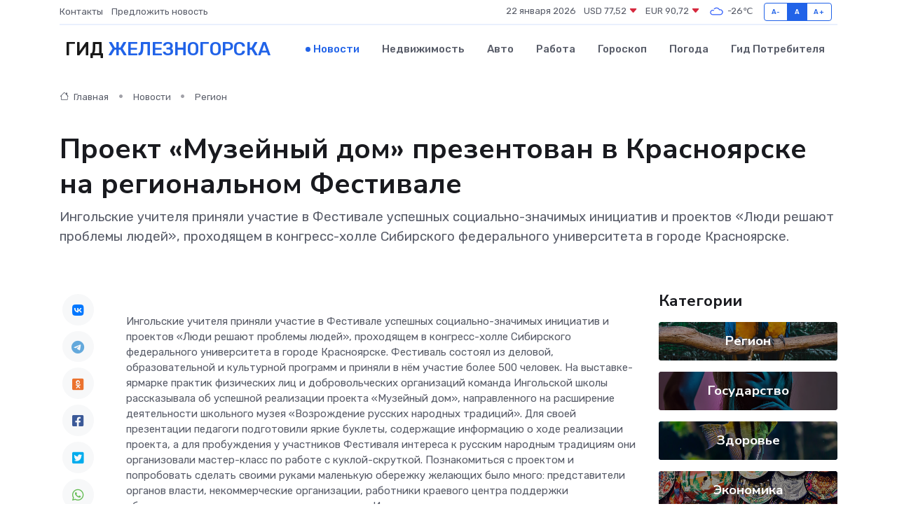

--- FILE ---
content_type: text/html; charset=UTF-8
request_url: https://prozheleznogorsk.ru/news/region/proekt-muzeynyy-dom-prezentovan-v-krasnoyarske-na-regionalnom-festivale.htm
body_size: 9252
content:
<!DOCTYPE html>
<html lang="ru">
<head>
	<meta charset="utf-8">
	<meta name="csrf-token" content="Of033Id8ALNXzlbyEBBY7GVnwnhSPF6HZDgJyt2L">
    <meta http-equiv="X-UA-Compatible" content="IE=edge">
    <meta name="viewport" content="width=device-width, initial-scale=1">
    <title>Проект «Музейный дом» презентован в Красноярске на региональном Фестивале - новости Железногорска</title>
    <meta name="description" property="description" content="Ингольские учителя приняли участие в Фестивале успешных социально-значимых инициатив и проектов «Люди решают проблемы людей», проходящем в конгресс-холле Сибирского федерального университета в городе Красноярске.">
    
    <meta property="fb:pages" content="105958871990207" />
    <link rel="shortcut icon" type="image/x-icon" href="https://prozheleznogorsk.ru/favicon.svg">
    <link rel="canonical" href="https://prozheleznogorsk.ru/news/region/proekt-muzeynyy-dom-prezentovan-v-krasnoyarske-na-regionalnom-festivale.htm">
    <link rel="preconnect" href="https://fonts.gstatic.com">
    <link rel="dns-prefetch" href="https://fonts.googleapis.com">
    <link rel="dns-prefetch" href="https://pagead2.googlesyndication.com">
    <link rel="dns-prefetch" href="https://res.cloudinary.com">
    <link href="https://fonts.googleapis.com/css2?family=Nunito+Sans:wght@400;700&family=Rubik:wght@400;500;700&display=swap" rel="stylesheet">
    <link rel="stylesheet" type="text/css" href="https://prozheleznogorsk.ru/assets/font-awesome/css/all.min.css">
    <link rel="stylesheet" type="text/css" href="https://prozheleznogorsk.ru/assets/bootstrap-icons/bootstrap-icons.css">
    <link rel="stylesheet" type="text/css" href="https://prozheleznogorsk.ru/assets/tiny-slider/tiny-slider.css">
    <link rel="stylesheet" type="text/css" href="https://prozheleznogorsk.ru/assets/glightbox/css/glightbox.min.css">
    <link rel="stylesheet" type="text/css" href="https://prozheleznogorsk.ru/assets/plyr/plyr.css">
    <link id="style-switch" rel="stylesheet" type="text/css" href="https://prozheleznogorsk.ru/assets/css/style.css">
    <link rel="stylesheet" type="text/css" href="https://prozheleznogorsk.ru/assets/css/style2.css">

    <meta name="twitter:card" content="summary">
    <meta name="twitter:site" content="@mysite">
    <meta name="twitter:title" content="Проект «Музейный дом» презентован в Красноярске на региональном Фестивале - новости Железногорска">
    <meta name="twitter:description" content="Ингольские учителя приняли участие в Фестивале успешных социально-значимых инициатив и проектов «Люди решают проблемы людей», проходящем в конгресс-холле Сибирского федерального университета в городе Красноярске.">
    <meta name="twitter:creator" content="@mysite">
    <meta name="twitter:image:src" content="https://res.cloudinary.com/dtow4ipso/image/upload/nxnzbgzr3pnnmrj0ofbn">
    <meta name="twitter:domain" content="prozheleznogorsk.ru">
    <meta name="twitter:card" content="summary_large_image" /><meta name="twitter:image" content="https://res.cloudinary.com/dtow4ipso/image/upload/nxnzbgzr3pnnmrj0ofbn">

    <meta property="og:url" content="http://prozheleznogorsk.ru/news/region/proekt-muzeynyy-dom-prezentovan-v-krasnoyarske-na-regionalnom-festivale.htm">
    <meta property="og:title" content="Проект «Музейный дом» презентован в Красноярске на региональном Фестивале - новости Железногорска">
    <meta property="og:description" content="Ингольские учителя приняли участие в Фестивале успешных социально-значимых инициатив и проектов «Люди решают проблемы людей», проходящем в конгресс-холле Сибирского федерального университета в городе Красноярске.">
    <meta property="og:type" content="website">
    <meta property="og:image" content="https://res.cloudinary.com/dtow4ipso/image/upload/nxnzbgzr3pnnmrj0ofbn">
    <meta property="og:locale" content="ru_RU">
    <meta property="og:site_name" content="Гид Железногорска">
    

    <link rel="image_src" href="https://res.cloudinary.com/dtow4ipso/image/upload/nxnzbgzr3pnnmrj0ofbn" />

    <link rel="alternate" type="application/rss+xml" href="https://prozheleznogorsk.ru/feed" title="Железногорск: гид, новости, афиша">
        <script async src="https://pagead2.googlesyndication.com/pagead/js/adsbygoogle.js"></script>
    <script>
        (adsbygoogle = window.adsbygoogle || []).push({
            google_ad_client: "ca-pub-0899253526956684",
            enable_page_level_ads: true
        });
    </script>
        
    
    
    
    <script>if (window.top !== window.self) window.top.location.replace(window.self.location.href);</script>
    <script>if(self != top) { top.location=document.location;}</script>

<!-- Google tag (gtag.js) -->
<script async src="https://www.googletagmanager.com/gtag/js?id=G-71VQP5FD0J"></script>
<script>
  window.dataLayer = window.dataLayer || [];
  function gtag(){dataLayer.push(arguments);}
  gtag('js', new Date());

  gtag('config', 'G-71VQP5FD0J');
</script>
</head>
<body>
<script type="text/javascript" > (function(m,e,t,r,i,k,a){m[i]=m[i]||function(){(m[i].a=m[i].a||[]).push(arguments)}; m[i].l=1*new Date();k=e.createElement(t),a=e.getElementsByTagName(t)[0],k.async=1,k.src=r,a.parentNode.insertBefore(k,a)}) (window, document, "script", "https://mc.yandex.ru/metrika/tag.js", "ym"); ym(54008440, "init", {}); ym(86840228, "init", { clickmap:true, trackLinks:true, accurateTrackBounce:true, webvisor:true });</script> <noscript><div><img src="https://mc.yandex.ru/watch/54008440" style="position:absolute; left:-9999px;" alt="" /><img src="https://mc.yandex.ru/watch/86840228" style="position:absolute; left:-9999px;" alt="" /></div></noscript>
<script type="text/javascript">
    new Image().src = "//counter.yadro.ru/hit?r"+escape(document.referrer)+((typeof(screen)=="undefined")?"":";s"+screen.width+"*"+screen.height+"*"+(screen.colorDepth?screen.colorDepth:screen.pixelDepth))+";u"+escape(document.URL)+";h"+escape(document.title.substring(0,150))+";"+Math.random();
</script>
<!-- Rating@Mail.ru counter -->
<script type="text/javascript">
var _tmr = window._tmr || (window._tmr = []);
_tmr.push({id: "3138453", type: "pageView", start: (new Date()).getTime()});
(function (d, w, id) {
  if (d.getElementById(id)) return;
  var ts = d.createElement("script"); ts.type = "text/javascript"; ts.async = true; ts.id = id;
  ts.src = "https://top-fwz1.mail.ru/js/code.js";
  var f = function () {var s = d.getElementsByTagName("script")[0]; s.parentNode.insertBefore(ts, s);};
  if (w.opera == "[object Opera]") { d.addEventListener("DOMContentLoaded", f, false); } else { f(); }
})(document, window, "topmailru-code");
</script><noscript><div>
<img src="https://top-fwz1.mail.ru/counter?id=3138453;js=na" style="border:0;position:absolute;left:-9999px;" alt="Top.Mail.Ru" />
</div></noscript>
<!-- //Rating@Mail.ru counter -->

<header class="navbar-light navbar-sticky header-static">
    <div class="navbar-top d-none d-lg-block small">
        <div class="container">
            <div class="d-md-flex justify-content-between align-items-center my-1">
                <!-- Top bar left -->
                <ul class="nav">
                    <li class="nav-item">
                        <a class="nav-link ps-0" href="https://prozheleznogorsk.ru/contacts">Контакты</a>
                    </li>
                    <li class="nav-item">
                        <a class="nav-link ps-0" href="https://prozheleznogorsk.ru/sendnews">Предложить новость</a>
                    </li>
                    
                </ul>
                <!-- Top bar right -->
                <div class="d-flex align-items-center">
                    
                    <ul class="list-inline mb-0 text-center text-sm-end me-3">
						<li class="list-inline-item">
							<span>22 января 2026</span>
						</li>
                        <li class="list-inline-item">
                            <a class="nav-link px-0" href="https://prozheleznogorsk.ru/currency">
                                <span>USD 77,52 <i class="bi bi-caret-down-fill text-danger"></i></span>
                            </a>
						</li>
                        <li class="list-inline-item">
                            <a class="nav-link px-0" href="https://prozheleznogorsk.ru/currency">
                                <span>EUR 90,72 <i class="bi bi-caret-down-fill text-danger"></i></span>
                            </a>
						</li>
						<li class="list-inline-item">
                            <a class="nav-link px-0" href="https://prozheleznogorsk.ru/pogoda">
                                <svg xmlns="http://www.w3.org/2000/svg" width="25" height="25" viewBox="0 0 30 30"><path fill="#315EFB" fill-rule="evenodd" d="M25.036 13.066a4.948 4.948 0 0 1 0 5.868A4.99 4.99 0 0 1 20.99 21H8.507a4.49 4.49 0 0 1-3.64-1.86 4.458 4.458 0 0 1 0-5.281A4.491 4.491 0 0 1 8.506 12c.686 0 1.37.159 1.996.473a.5.5 0 0 1 .16.766l-.33.399a.502.502 0 0 1-.598.132 2.976 2.976 0 0 0-3.346.608 3.007 3.007 0 0 0 .334 4.532c.527.396 1.177.59 1.836.59H20.94a3.54 3.54 0 0 0 2.163-.711 3.497 3.497 0 0 0 1.358-3.206 3.45 3.45 0 0 0-.706-1.727A3.486 3.486 0 0 0 20.99 12.5c-.07 0-.138.016-.208.02-.328.02-.645.085-.947.192a.496.496 0 0 1-.63-.287 4.637 4.637 0 0 0-.445-.874 4.495 4.495 0 0 0-.584-.733A4.461 4.461 0 0 0 14.998 9.5a4.46 4.46 0 0 0-3.177 1.318 2.326 2.326 0 0 0-.135.147.5.5 0 0 1-.592.131 5.78 5.78 0 0 0-.453-.19.5.5 0 0 1-.21-.79A5.97 5.97 0 0 1 14.998 8a5.97 5.97 0 0 1 4.237 1.757c.398.399.704.85.966 1.319.262-.042.525-.076.79-.076a4.99 4.99 0 0 1 4.045 2.066zM0 0v30V0zm30 0v30V0z"></path></svg>
                                <span>-26&#8451;</span>
                            </a>
						</li>
					</ul>

                    <!-- Font size accessibility START -->
                    <div class="btn-group me-2" role="group" aria-label="font size changer">
                        <input type="radio" class="btn-check" name="fntradio" id="font-sm">
                        <label class="btn btn-xs btn-outline-primary mb-0" for="font-sm">A-</label>

                        <input type="radio" class="btn-check" name="fntradio" id="font-default" checked>
                        <label class="btn btn-xs btn-outline-primary mb-0" for="font-default">A</label>

                        <input type="radio" class="btn-check" name="fntradio" id="font-lg">
                        <label class="btn btn-xs btn-outline-primary mb-0" for="font-lg">A+</label>
                    </div>

                    
                </div>
            </div>
            <!-- Divider -->
            <div class="border-bottom border-2 border-primary opacity-1"></div>
        </div>
    </div>

    <!-- Logo Nav START -->
    <nav class="navbar navbar-expand-lg">
        <div class="container">
            <!-- Logo START -->
            <a class="navbar-brand" href="https://prozheleznogorsk.ru" style="text-align: end;">
                
                			<span class="ms-2 fs-3 text-uppercase fw-normal">Гид <span style="color: #2163e8;">Железногорска</span></span>
                            </a>
            <!-- Logo END -->

            <!-- Responsive navbar toggler -->
            <button class="navbar-toggler ms-auto" type="button" data-bs-toggle="collapse"
                data-bs-target="#navbarCollapse" aria-controls="navbarCollapse" aria-expanded="false"
                aria-label="Toggle navigation">
                <span class="text-body h6 d-none d-sm-inline-block">Menu</span>
                <span class="navbar-toggler-icon"></span>
            </button>

            <!-- Main navbar START -->
            <div class="collapse navbar-collapse" id="navbarCollapse">
                <ul class="navbar-nav navbar-nav-scroll mx-auto">
                                        <li class="nav-item"> <a class="nav-link active" href="https://prozheleznogorsk.ru/news">Новости</a></li>
                                        <li class="nav-item"> <a class="nav-link" href="https://prozheleznogorsk.ru/realty">Недвижимость</a></li>
                                        <li class="nav-item"> <a class="nav-link" href="https://prozheleznogorsk.ru/auto">Авто</a></li>
                                        <li class="nav-item"> <a class="nav-link" href="https://prozheleznogorsk.ru/job">Работа</a></li>
                                        <li class="nav-item"> <a class="nav-link" href="https://prozheleznogorsk.ru/horoscope">Гороскоп</a></li>
                                        <li class="nav-item"> <a class="nav-link" href="https://prozheleznogorsk.ru/pogoda">Погода</a></li>
                                        <li class="nav-item"> <a class="nav-link" href="https://prozheleznogorsk.ru/poleznoe">Гид потребителя</a></li>
                                    </ul>
            </div>
            <!-- Main navbar END -->

            
        </div>
    </nav>
    <!-- Logo Nav END -->
</header>
    <main>
        <!-- =======================
                Main content START -->
        <section class="pt-3 pb-lg-5">
            <div class="container" data-sticky-container>
                <div class="row">
                    <!-- Main Post START -->
                    <div class="col-lg-9">
                        <!-- Categorie Detail START -->
                        <div class="mb-4">
							<nav aria-label="breadcrumb" itemscope itemtype="http://schema.org/BreadcrumbList">
								<ol class="breadcrumb breadcrumb-dots">
									<li class="breadcrumb-item" itemprop="itemListElement" itemscope itemtype="http://schema.org/ListItem">
										<meta itemprop="name" content="Гид Железногорска">
										<meta itemprop="position" content="1">
										<meta itemprop="item" content="https://prozheleznogorsk.ru">
										<a itemprop="url" href="https://prozheleznogorsk.ru">
										<i class="bi bi-house me-1"></i> Главная
										</a>
									</li>
									<li class="breadcrumb-item" itemprop="itemListElement" itemscope itemtype="http://schema.org/ListItem">
										<meta itemprop="name" content="Новости">
										<meta itemprop="position" content="2">
										<meta itemprop="item" content="https://prozheleznogorsk.ru/news">
										<a itemprop="url" href="https://prozheleznogorsk.ru/news"> Новости</a>
									</li>
									<li class="breadcrumb-item" aria-current="page" itemprop="itemListElement" itemscope itemtype="http://schema.org/ListItem">
										<meta itemprop="name" content="Регион">
										<meta itemprop="position" content="3">
										<meta itemprop="item" content="https://prozheleznogorsk.ru/news/region">
										<a itemprop="url" href="https://prozheleznogorsk.ru/news/region"> Регион</a>
									</li>
									<li aria-current="page" itemprop="itemListElement" itemscope itemtype="http://schema.org/ListItem">
									<meta itemprop="name" content="Проект «Музейный дом» презентован в Красноярске на региональном Фестивале">
									<meta itemprop="position" content="4" />
									<meta itemprop="item" content="https://prozheleznogorsk.ru/news/region/proekt-muzeynyy-dom-prezentovan-v-krasnoyarske-na-regionalnom-festivale.htm">
									</li>
								</ol>
							</nav>
						
                        </div>
                    </div>
                </div>
                <div class="row align-items-center">
                                                        <!-- Content -->
                    <div class="col-md-12 mt-4 mt-md-0">
                                            <h1 class="display-6">Проект «Музейный дом» презентован в Красноярске на региональном Фестивале</h1>
                        <p class="lead">Ингольские учителя приняли участие в Фестивале успешных социально-значимых инициатив и проектов «Люди решают проблемы людей», проходящем в конгресс-холле Сибирского федерального университета в городе Красноярске.</p>
                    </div>
				                                    </div>
            </div>
        </section>
        <!-- =======================
        Main START -->
        <section class="pt-0">
            <div class="container position-relative" data-sticky-container>
                <div class="row">
                    <!-- Left sidebar START -->
                    <div class="col-md-1">
                        <div class="text-start text-lg-center mb-5" data-sticky data-margin-top="80" data-sticky-for="767">
                            <style>
                                .fa-vk::before {
                                    color: #07f;
                                }
                                .fa-telegram::before {
                                    color: #64a9dc;
                                }
                                .fa-facebook-square::before {
                                    color: #3b5998;
                                }
                                .fa-odnoklassniki-square::before {
                                    color: #eb722e;
                                }
                                .fa-twitter-square::before {
                                    color: #00aced;
                                }
                                .fa-whatsapp::before {
                                    color: #65bc54;
                                }
                                .fa-viber::before {
                                    color: #7b519d;
                                }
                                .fa-moimir svg {
                                    background-color: #168de2;
                                    height: 18px;
                                    width: 18px;
                                    background-size: 18px 18px;
                                    border-radius: 4px;
                                    margin-bottom: 2px;
                                }
                            </style>
                            <ul class="nav text-white-force">
                                <li class="nav-item">
                                    <a class="nav-link icon-md rounded-circle m-1 p-0 fs-5 bg-light" href="https://vk.com/share.php?url=https://prozheleznogorsk.ru/news/region/proekt-muzeynyy-dom-prezentovan-v-krasnoyarske-na-regionalnom-festivale.htm&title=Проект «Музейный дом» презентован в Красноярске на региональном Фестивале - новости Железногорска&utm_source=share" rel="nofollow" target="_blank">
                                        <i class="fab fa-vk align-middle text-body"></i>
                                    </a>
                                </li>
                                <li class="nav-item">
                                    <a class="nav-link icon-md rounded-circle m-1 p-0 fs-5 bg-light" href="https://t.me/share/url?url=https://prozheleznogorsk.ru/news/region/proekt-muzeynyy-dom-prezentovan-v-krasnoyarske-na-regionalnom-festivale.htm&text=Проект «Музейный дом» презентован в Красноярске на региональном Фестивале - новости Железногорска&utm_source=share" rel="nofollow" target="_blank">
                                        <i class="fab fa-telegram align-middle text-body"></i>
                                    </a>
                                </li>
                                <li class="nav-item">
                                    <a class="nav-link icon-md rounded-circle m-1 p-0 fs-5 bg-light" href="https://connect.ok.ru/offer?url=https://prozheleznogorsk.ru/news/region/proekt-muzeynyy-dom-prezentovan-v-krasnoyarske-na-regionalnom-festivale.htm&title=Проект «Музейный дом» презентован в Красноярске на региональном Фестивале - новости Железногорска&utm_source=share" rel="nofollow" target="_blank">
                                        <i class="fab fa-odnoklassniki-square align-middle text-body"></i>
                                    </a>
                                </li>
                                <li class="nav-item">
                                    <a class="nav-link icon-md rounded-circle m-1 p-0 fs-5 bg-light" href="https://www.facebook.com/sharer.php?src=sp&u=https://prozheleznogorsk.ru/news/region/proekt-muzeynyy-dom-prezentovan-v-krasnoyarske-na-regionalnom-festivale.htm&title=Проект «Музейный дом» презентован в Красноярске на региональном Фестивале - новости Железногорска&utm_source=share" rel="nofollow" target="_blank">
                                        <i class="fab fa-facebook-square align-middle text-body"></i>
                                    </a>
                                </li>
                                <li class="nav-item">
                                    <a class="nav-link icon-md rounded-circle m-1 p-0 fs-5 bg-light" href="https://twitter.com/intent/tweet?text=Проект «Музейный дом» презентован в Красноярске на региональном Фестивале - новости Железногорска&url=https://prozheleznogorsk.ru/news/region/proekt-muzeynyy-dom-prezentovan-v-krasnoyarske-na-regionalnom-festivale.htm&utm_source=share" rel="nofollow" target="_blank">
                                        <i class="fab fa-twitter-square align-middle text-body"></i>
                                    </a>
                                </li>
                                <li class="nav-item">
                                    <a class="nav-link icon-md rounded-circle m-1 p-0 fs-5 bg-light" href="https://api.whatsapp.com/send?text=Проект «Музейный дом» презентован в Красноярске на региональном Фестивале - новости Железногорска https://prozheleznogorsk.ru/news/region/proekt-muzeynyy-dom-prezentovan-v-krasnoyarske-na-regionalnom-festivale.htm&utm_source=share" rel="nofollow" target="_blank">
                                        <i class="fab fa-whatsapp align-middle text-body"></i>
                                    </a>
                                </li>
                                <li class="nav-item">
                                    <a class="nav-link icon-md rounded-circle m-1 p-0 fs-5 bg-light" href="viber://forward?text=Проект «Музейный дом» презентован в Красноярске на региональном Фестивале - новости Железногорска https://prozheleznogorsk.ru/news/region/proekt-muzeynyy-dom-prezentovan-v-krasnoyarske-na-regionalnom-festivale.htm&utm_source=share" rel="nofollow" target="_blank">
                                        <i class="fab fa-viber align-middle text-body"></i>
                                    </a>
                                </li>
                                <li class="nav-item">
                                    <a class="nav-link icon-md rounded-circle m-1 p-0 fs-5 bg-light" href="https://connect.mail.ru/share?url=https://prozheleznogorsk.ru/news/region/proekt-muzeynyy-dom-prezentovan-v-krasnoyarske-na-regionalnom-festivale.htm&title=Проект «Музейный дом» презентован в Красноярске на региональном Фестивале - новости Железногорска&utm_source=share" rel="nofollow" target="_blank">
                                        <i class="fab fa-moimir align-middle text-body"><svg viewBox='0 0 24 24' xmlns='http://www.w3.org/2000/svg'><path d='M8.889 9.667a1.333 1.333 0 100-2.667 1.333 1.333 0 000 2.667zm6.222 0a1.333 1.333 0 100-2.667 1.333 1.333 0 000 2.667zm4.77 6.108l-1.802-3.028a.879.879 0 00-1.188-.307.843.843 0 00-.313 1.166l.214.36a6.71 6.71 0 01-4.795 1.996 6.711 6.711 0 01-4.792-1.992l.217-.364a.844.844 0 00-.313-1.166.878.878 0 00-1.189.307l-1.8 3.028a.844.844 0 00.312 1.166.88.88 0 001.189-.307l.683-1.147a8.466 8.466 0 005.694 2.18 8.463 8.463 0 005.698-2.184l.685 1.151a.873.873 0 001.189.307.844.844 0 00.312-1.166z' fill='#FFF' fill-rule='evenodd'/></svg></i>
                                    </a>
                                </li>
                                
                            </ul>
                        </div>
                    </div>
                    <!-- Left sidebar END -->

                    <!-- Main Content START -->
                    <div class="col-md-10 col-lg-8 mb-5">
                        <div class="mb-4">
                                                    </div>
                        <div itemscope itemtype="http://schema.org/NewsArticle">
                            <meta itemprop="headline" content="Проект «Музейный дом» презентован в Красноярске на региональном Фестивале">
                            <meta itemprop="identifier" content="https://prozheleznogorsk.ru/814">
                            <span itemprop="articleBody">Ингольские учителя приняли участие в Фестивале успешных социально-значимых инициатив и проектов «Люди решают проблемы людей», проходящем в конгресс-холле Сибирского федерального университета в городе Красноярске. Фестиваль состоял из деловой, образовательной и культурной программ и приняли в нём участие более 500 человек.

На выставке-ярмарке практик физических лиц и добровольческих организаций команда Ингольской школы рассказывала об успешной реализации проекта «Музейный дом», направленного на расширение деятельности школьного музея «Возрождение русских народных традиций».

Для своей презентации педагоги подготовили яркие буклеты, содержащие информацию о ходе реализации проекта, а для пробуждения у участников Фестиваля интереса к русским народным традициям они организовали мастер-класс по работе с куклой-скруткой.

Познакомиться с проектом и попробовать сделать своими руками маленькую обережку желающих было много: представители органов власти, некоммерческие организации, работники краевого центра поддержки общественных инициатив и активные граждане. Идея проекта и его реализация понравилась всем гостям, а ингольская команда с отличным настроением вернулась домой.

Для справки: проект «Музейный дом» реализован через механизм регрантинга в рамках проекта «Инициативные проекты жителей села: от идеи до реализации».</span>
                        </div>
                                                                        <div><a href="http://www.shr24.ru/novosti/5633-proekt-muzejnyj-dom-prezentovan-v-krasnoyarske-na-regionalnom-festivale" target="_blank" rel="author">Источник</a></div>
                                                                        <div class="col-12 mt-3"><a href="https://prozheleznogorsk.ru/sendnews">Предложить новость</a></div>
                        <div class="col-12 mt-5">
                            <h2 class="my-3">Последние новости</h2>
                            <div class="row gy-4">
                                <!-- Card item START -->
<div class="col-sm-6">
    <div class="card" itemscope="" itemtype="http://schema.org/BlogPosting">
        <!-- Card img -->
        <div class="position-relative">
                        <img class="card-img" src="https://prozheleznogorsk.ru/images/noimg-420x315.png" alt="Анализ оперативной обстановки в г. Сосновоборске на 5 апреля 2025 года">
                    </div>
        <div class="card-body px-0 pt-3" itemprop="name">
            <h4 class="card-title" itemprop="headline"><a href="https://prozheleznogorsk.ru/news/region/analiz-operativnoy-obstanovki-v-g-sosnovoborske-na-5-aprelya-2025-goda.htm"
                    class="btn-link text-reset fw-bold" itemprop="url">Анализ оперативной обстановки в г. Сосновоборске на 5 апреля 2025 года</a></h4>
            <p class="card-text" itemprop="articleBody">Анализ оперативной обстановки

на территории Красноярского края

по состоянию на 05.04.2025

По состоянию на 08:00 05.04.2025 года 83 ПСЧ 3 ПСО ФПС ГПС ГУ МЧС России по Красноярскому краю потушили 14 пожаров (АППГ –13).</p>
        </div>
        <meta itemprop="author" content="Редактор"/>
        <meta itemscope itemprop="mainEntityOfPage" itemType="https://schema.org/WebPage" itemid="https://prozheleznogorsk.ru/news/region/analiz-operativnoy-obstanovki-v-g-sosnovoborske-na-5-aprelya-2025-goda.htm"/>
        <meta itemprop="dateModified" content="2025-04-06"/>
        <meta itemprop="datePublished" content="2025-04-06"/>
    </div>
</div>
<!-- Card item END -->
<!-- Card item START -->
<div class="col-sm-6">
    <div class="card" itemscope="" itemtype="http://schema.org/BlogPosting">
        <!-- Card img -->
        <div class="position-relative">
                        <img class="card-img" src="https://prozheleznogorsk.ru/images/noimg-420x315.png" alt="Памятка">
                    </div>
        <div class="card-body px-0 pt-3" itemprop="name">
            <h4 class="card-title" itemprop="headline"><a href="https://prozheleznogorsk.ru/news/region/pamyatka.htm"
                    class="btn-link text-reset fw-bold" itemprop="url">Памятка</a></h4>
            <p class="card-text" itemprop="articleBody">Правила поведения при сильном ветре

Следует знать и выполнять общие меры безопасного поведения во время сильного ветра:

Находясь в доме или в квартире:
- закройте все форточки и окна,</p>
        </div>
        <meta itemprop="author" content="Редактор"/>
        <meta itemscope itemprop="mainEntityOfPage" itemType="https://schema.org/WebPage" itemid="https://prozheleznogorsk.ru/news/region/pamyatka.htm"/>
        <meta itemprop="dateModified" content="2025-04-06"/>
        <meta itemprop="datePublished" content="2025-04-06"/>
    </div>
</div>
<!-- Card item END -->
<!-- Card item START -->
<div class="col-sm-6">
    <div class="card" itemscope="" itemtype="http://schema.org/BlogPosting">
        <!-- Card img -->
        <div class="position-relative">
                        <img class="card-img" src="https://res.cloudinary.com/dtow4ipso/image/upload/c_fill,w_420,h_315,q_auto,g_face/id4ct4jyyjzadp8xnank" alt="Подтопление 05.04.2025г." itemprop="image">
                    </div>
        <div class="card-body px-0 pt-3" itemprop="name">
            <h4 class="card-title" itemprop="headline"><a href="https://prozheleznogorsk.ru/news/region/podtoplenie-05-04-2025g.htm"
                    class="btn-link text-reset fw-bold" itemprop="url">Подтопление 05.04.2025г.</a></h4>
            <p class="card-text" itemprop="articleBody">Уважаемые жители Саянского района! В связи с теплой погодой возможно активное снеготаяние.</p>
        </div>
        <meta itemprop="author" content="Редактор"/>
        <meta itemscope itemprop="mainEntityOfPage" itemType="https://schema.org/WebPage" itemid="https://prozheleznogorsk.ru/news/region/podtoplenie-05-04-2025g.htm"/>
        <meta itemprop="dateModified" content="2025-04-06"/>
        <meta itemprop="datePublished" content="2025-04-06"/>
    </div>
</div>
<!-- Card item END -->
<!-- Card item START -->
<div class="col-sm-6">
    <div class="card" itemscope="" itemtype="http://schema.org/BlogPosting">
        <!-- Card img -->
        <div class="position-relative">
            <img class="card-img" src="https://res.cloudinary.com/dchlllsu2/image/upload/c_fill,w_420,h_315,q_auto,g_face/gum5gveb8e4ybmvanybm" alt="Коррекция фиброза и возрастных изменений: когда показан эндотканевой лифтинг" itemprop="image">
        </div>
        <div class="card-body px-0 pt-3" itemprop="name">
            <h4 class="card-title" itemprop="headline"><a href="https://krasnodar-gid.ru/news/ekonomika/korrekciya-fibroza-i-vozrastnyh-izmeneniy-kogda-pokazan-endotkanevoy-lifting.htm" class="btn-link text-reset fw-bold" itemprop="url">Коррекция фиброза и возрастных изменений: когда показан эндотканевой лифтинг</a></h4>
            <p class="card-text" itemprop="articleBody">Как современная технология помогает вернуть коже упругость, убрать отёки и улучшить рельеф без хирургии</p>
        </div>
        <meta itemprop="author" content="Редактор"/>
        <meta itemscope itemprop="mainEntityOfPage" itemType="https://schema.org/WebPage" itemid="https://krasnodar-gid.ru/news/ekonomika/korrekciya-fibroza-i-vozrastnyh-izmeneniy-kogda-pokazan-endotkanevoy-lifting.htm"/>
        <meta itemprop="dateModified" content="2026-01-22"/>
        <meta itemprop="datePublished" content="2026-01-22"/>
    </div>
</div>
<!-- Card item END -->
                            </div>
                        </div>
						<div class="col-12 bg-primary bg-opacity-10 p-2 mt-3 rounded">
							На этом сайте представлены актуальные варианты, чтобы <a href="https://kiselyovsk-gid.ru/realty">снять квартиру в Киселевске</a> на выгодных условиях
						</div>
                        <!-- Comments START -->
                        <div class="mt-5">
                            <h3>Комментарии (0)</h3>
                        </div>
                        <!-- Comments END -->
                        <!-- Reply START -->
                        <div>
                            <h3>Добавить комментарий</h3>
                            <small>Ваш email не публикуется. Обязательные поля отмечены *</small>
                            <form class="row g-3 mt-2">
                                <div class="col-md-6">
                                    <label class="form-label">Имя *</label>
                                    <input type="text" class="form-control" aria-label="First name">
                                </div>
                                <div class="col-md-6">
                                    <label class="form-label">Email *</label>
                                    <input type="email" class="form-control">
                                </div>
                                <div class="col-12">
                                    <label class="form-label">Текст комментария *</label>
                                    <textarea class="form-control" rows="3"></textarea>
                                </div>
                                <div class="col-12">
                                    <button type="submit" class="btn btn-primary">Оставить комментарий</button>
                                </div>
                            </form>
                        </div>
                        <!-- Reply END -->
                    </div>
                    <!-- Main Content END -->
                    <!-- Right sidebar START -->
                    <div class="col-lg-3 d-none d-lg-block">
                        <div data-sticky data-margin-top="80" data-sticky-for="991">
                            <!-- Categories -->
                            <div>
                                <h4 class="mb-3">Категории</h4>
                                                                    <!-- Category item -->
                                    <div class="text-center mb-3 card-bg-scale position-relative overflow-hidden rounded"
                                        style="background-image:url(https://prozheleznogorsk.ru/assets/images/blog/4by3/03.jpg); background-position: center left; background-size: cover;">
                                        <div class="bg-dark-overlay-4 p-3">
                                            <a href="https://prozheleznogorsk.ru/news/region"
                                                class="stretched-link btn-link fw-bold text-white h5">Регион</a>
                                        </div>
                                    </div>
                                                                    <!-- Category item -->
                                    <div class="text-center mb-3 card-bg-scale position-relative overflow-hidden rounded"
                                        style="background-image:url(https://prozheleznogorsk.ru/assets/images/blog/4by3/08.jpg); background-position: center left; background-size: cover;">
                                        <div class="bg-dark-overlay-4 p-3">
                                            <a href="https://prozheleznogorsk.ru/news/gosudarstvo"
                                                class="stretched-link btn-link fw-bold text-white h5">Государство</a>
                                        </div>
                                    </div>
                                                                    <!-- Category item -->
                                    <div class="text-center mb-3 card-bg-scale position-relative overflow-hidden rounded"
                                        style="background-image:url(https://prozheleznogorsk.ru/assets/images/blog/4by3/06.jpg); background-position: center left; background-size: cover;">
                                        <div class="bg-dark-overlay-4 p-3">
                                            <a href="https://prozheleznogorsk.ru/news/zdorove"
                                                class="stretched-link btn-link fw-bold text-white h5">Здоровье</a>
                                        </div>
                                    </div>
                                                                    <!-- Category item -->
                                    <div class="text-center mb-3 card-bg-scale position-relative overflow-hidden rounded"
                                        style="background-image:url(https://prozheleznogorsk.ru/assets/images/blog/4by3/04.jpg); background-position: center left; background-size: cover;">
                                        <div class="bg-dark-overlay-4 p-3">
                                            <a href="https://prozheleznogorsk.ru/news/ekonomika"
                                                class="stretched-link btn-link fw-bold text-white h5">Экономика</a>
                                        </div>
                                    </div>
                                                                    <!-- Category item -->
                                    <div class="text-center mb-3 card-bg-scale position-relative overflow-hidden rounded"
                                        style="background-image:url(https://prozheleznogorsk.ru/assets/images/blog/4by3/02.jpg); background-position: center left; background-size: cover;">
                                        <div class="bg-dark-overlay-4 p-3">
                                            <a href="https://prozheleznogorsk.ru/news/politika"
                                                class="stretched-link btn-link fw-bold text-white h5">Политика</a>
                                        </div>
                                    </div>
                                                                    <!-- Category item -->
                                    <div class="text-center mb-3 card-bg-scale position-relative overflow-hidden rounded"
                                        style="background-image:url(https://prozheleznogorsk.ru/assets/images/blog/4by3/03.jpg); background-position: center left; background-size: cover;">
                                        <div class="bg-dark-overlay-4 p-3">
                                            <a href="https://prozheleznogorsk.ru/news/nauka-i-obrazovanie"
                                                class="stretched-link btn-link fw-bold text-white h5">Наука и Образование</a>
                                        </div>
                                    </div>
                                                                    <!-- Category item -->
                                    <div class="text-center mb-3 card-bg-scale position-relative overflow-hidden rounded"
                                        style="background-image:url(https://prozheleznogorsk.ru/assets/images/blog/4by3/02.jpg); background-position: center left; background-size: cover;">
                                        <div class="bg-dark-overlay-4 p-3">
                                            <a href="https://prozheleznogorsk.ru/news/proisshestviya"
                                                class="stretched-link btn-link fw-bold text-white h5">Происшествия</a>
                                        </div>
                                    </div>
                                                                    <!-- Category item -->
                                    <div class="text-center mb-3 card-bg-scale position-relative overflow-hidden rounded"
                                        style="background-image:url(https://prozheleznogorsk.ru/assets/images/blog/4by3/03.jpg); background-position: center left; background-size: cover;">
                                        <div class="bg-dark-overlay-4 p-3">
                                            <a href="https://prozheleznogorsk.ru/news/religiya"
                                                class="stretched-link btn-link fw-bold text-white h5">Религия</a>
                                        </div>
                                    </div>
                                                                    <!-- Category item -->
                                    <div class="text-center mb-3 card-bg-scale position-relative overflow-hidden rounded"
                                        style="background-image:url(https://prozheleznogorsk.ru/assets/images/blog/4by3/02.jpg); background-position: center left; background-size: cover;">
                                        <div class="bg-dark-overlay-4 p-3">
                                            <a href="https://prozheleznogorsk.ru/news/kultura"
                                                class="stretched-link btn-link fw-bold text-white h5">Культура</a>
                                        </div>
                                    </div>
                                                                    <!-- Category item -->
                                    <div class="text-center mb-3 card-bg-scale position-relative overflow-hidden rounded"
                                        style="background-image:url(https://prozheleznogorsk.ru/assets/images/blog/4by3/08.jpg); background-position: center left; background-size: cover;">
                                        <div class="bg-dark-overlay-4 p-3">
                                            <a href="https://prozheleznogorsk.ru/news/sport"
                                                class="stretched-link btn-link fw-bold text-white h5">Спорт</a>
                                        </div>
                                    </div>
                                                                    <!-- Category item -->
                                    <div class="text-center mb-3 card-bg-scale position-relative overflow-hidden rounded"
                                        style="background-image:url(https://prozheleznogorsk.ru/assets/images/blog/4by3/06.jpg); background-position: center left; background-size: cover;">
                                        <div class="bg-dark-overlay-4 p-3">
                                            <a href="https://prozheleznogorsk.ru/news/obschestvo"
                                                class="stretched-link btn-link fw-bold text-white h5">Общество</a>
                                        </div>
                                    </div>
                                                            </div>
                        </div>
                    </div>
                    <!-- Right sidebar END -->
                </div>
        </section>
    </main>
<footer class="bg-dark pt-5">
    
    <!-- Footer copyright START -->
    <div class="bg-dark-overlay-3 mt-5">
        <div class="container">
            <div class="row align-items-center justify-content-md-between py-4">
                <div class="col-md-6">
                    <!-- Copyright -->
                    <div class="text-center text-md-start text-primary-hover text-muted">
                        &#169;2026 Железногорск. Все права защищены.
                    </div>
                </div>
                
            </div>
        </div>
    </div>
    <!-- Footer copyright END -->
    <script type="application/ld+json">
        {"@context":"https:\/\/schema.org","@type":"Organization","name":"\u0416\u0435\u043b\u0435\u0437\u043d\u043e\u0433\u043e\u0440\u0441\u043a - \u0433\u0438\u0434, \u043d\u043e\u0432\u043e\u0441\u0442\u0438, \u0430\u0444\u0438\u0448\u0430","url":"https:\/\/prozheleznogorsk.ru","sameAs":["https:\/\/vk.com\/public224513659","https:\/\/t.me\/prozheleznogorsk"]}
    </script>
</footer>
<!-- Back to top -->
<div class="back-top"><i class="bi bi-arrow-up-short"></i></div>
<script src="https://prozheleznogorsk.ru/assets/bootstrap/js/bootstrap.bundle.min.js"></script>
<script src="https://prozheleznogorsk.ru/assets/tiny-slider/tiny-slider.js"></script>
<script src="https://prozheleznogorsk.ru/assets/sticky-js/sticky.min.js"></script>
<script src="https://prozheleznogorsk.ru/assets/glightbox/js/glightbox.min.js"></script>
<script src="https://prozheleznogorsk.ru/assets/plyr/plyr.js"></script>
<script src="https://prozheleznogorsk.ru/assets/js/functions.js"></script>
<script src="https://yastatic.net/share2/share.js" async></script>
<script defer src="https://static.cloudflareinsights.com/beacon.min.js/vcd15cbe7772f49c399c6a5babf22c1241717689176015" integrity="sha512-ZpsOmlRQV6y907TI0dKBHq9Md29nnaEIPlkf84rnaERnq6zvWvPUqr2ft8M1aS28oN72PdrCzSjY4U6VaAw1EQ==" data-cf-beacon='{"version":"2024.11.0","token":"d8b0f8f963604513b1a0120cbd106552","r":1,"server_timing":{"name":{"cfCacheStatus":true,"cfEdge":true,"cfExtPri":true,"cfL4":true,"cfOrigin":true,"cfSpeedBrain":true},"location_startswith":null}}' crossorigin="anonymous"></script>
</body>
</html>


--- FILE ---
content_type: text/html; charset=utf-8
request_url: https://www.google.com/recaptcha/api2/aframe
body_size: 267
content:
<!DOCTYPE HTML><html><head><meta http-equiv="content-type" content="text/html; charset=UTF-8"></head><body><script nonce="rmPkOsqaHZdCDEbKrMC_tA">/** Anti-fraud and anti-abuse applications only. See google.com/recaptcha */ try{var clients={'sodar':'https://pagead2.googlesyndication.com/pagead/sodar?'};window.addEventListener("message",function(a){try{if(a.source===window.parent){var b=JSON.parse(a.data);var c=clients[b['id']];if(c){var d=document.createElement('img');d.src=c+b['params']+'&rc='+(localStorage.getItem("rc::a")?sessionStorage.getItem("rc::b"):"");window.document.body.appendChild(d);sessionStorage.setItem("rc::e",parseInt(sessionStorage.getItem("rc::e")||0)+1);localStorage.setItem("rc::h",'1769083574960');}}}catch(b){}});window.parent.postMessage("_grecaptcha_ready", "*");}catch(b){}</script></body></html>